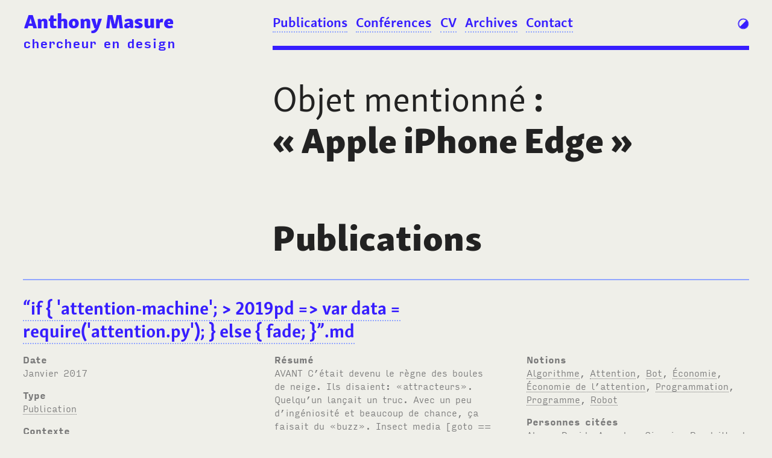

--- FILE ---
content_type: text/html; charset=UTF-8
request_url: https://www.anthonymasure.com/object:Apple%20iPhone%20Edge
body_size: 7243
content:

<!DOCTYPE html>
<html lang="fr">

<head>

<meta charset="utf-8" />
<meta name="viewport" content="width=device-width, initial-scale=1.0, maximum-scale=1.0, user-scalable=no" />
<meta name="HandheldFriendly" content="True" /> 
<meta name="author" lang="fr" content="Anthony MASURE" /> 
<meta name="language" content="fr" /> 
<meta http-equiv="Content-Language" content="fr" />
<meta name="generator" content="Kirby CMS" />

<!-- ************************************************************************** -->

<link rel="canonical" href="https://www.anthonymasure.com"> 
<link rel="alternate" type="application/rss+xml" href="https://www.anthonymasure.com/feed" title="Feed" />

<!-- ************************************************************************** -->


<!-- ************************************************************************** -->

<meta property="og:title" content="Anthony Masure | Anthony Masure" />
<meta property="og:type" content="website" />
<meta property="og:site_name" content="Anthony Masure | Enseignant-chercheur en design">
<meta property="og:url" content="https://www.anthonymasure.com" />
<meta property="og:image" content="https://www.anthonymasure.com/assets/images/thumb-default.jpg" />
<meta property="og:description" content="" /> 

<!-- ************************************************************************** -->

<meta itemprop="name" content="Anthony Masure | Anthony Masure" />
<meta itemprop="description" content="" />

<!-- ************************************************************************** -->

<link href="https://www.anthonymasure.com/assets/css/master.css" rel="stylesheet">  

<!-- ************************************************************************** -->

<link rel="icon" href="https://www.anthonymasure.com/favicon.ico" type="image/x-icon" />  

<!-- ************************************************************************** -->

<script src="https://www.anthonymasure.com/assets/js/jquery-library.3.5.1.js"></script> 

<!-- ************************************************************************** -->

  

<!-- ************************************************************************** -->

  <!-- Bonus sidebar who appears on scroll (need jQuery) -->
  <!-- http://www.pixelbind.com/make-a-div-stick-when-you-scroll/ -->
  <script type="text/javascript">
    /*
  $(document).ready(function() {
    var s = $("#sidebar-sticker");
    var pos = s.position();            
    $(window).scroll(function() {
      var windowpos = $(window).scrollTop();
      // s.html("Distance from top:" + pos.top + "<br />Scroll position: " + windowpos);
      if (windowpos >= pos.top) {
        s.addClass("stick");
      } else {
        s.removeClass("stick"); 
      }
    });
  });
  */
  </script>

<!-- ************************************************************************** -->

<meta name="google-site-verification" content="irEWrgm0kdGTFbgH9JqlNNR9QSoKATxi_VU6IRiT5io" />

<script>
  (function(i,s,o,g,r,a,m){i['GoogleAnalyticsObject']=r;i[r]=i[r]||function(){
  (i[r].q=i[r].q||[]).push(arguments)},i[r].l=1*new Date();a=s.createElement(o),
  m=s.getElementsByTagName(o)[0];a.async=1;a.src=g;m.parentNode.insertBefore(a,m)
  })(window,document,'script','https://www.google-analytics.com/analytics.js','ga');

  ga('create', 'UA-550806-14', 'auto'); // ID AnthonyMasure.com
  ga('send', 'pageview');

</script>

<!-- ************************************************************************** -->

<!-- Google tag (gtag.js) -->
<script async src="https://www.googletagmanager.com/gtag/js?id=G-PLPL9CSCXR"></script>
<script>
  window.dataLayer = window.dataLayer || [];
  function gtag(){dataLayer.push(arguments);}
  gtag('js', new Date());

  gtag('config', 'G-PLPL9CSCXR');
</script>

<!-- ************************************************************************** -->

</head>

<body id="home">

<!-- ************************************************************************** -->

<header>

<!-- ************************************************************************** -->

    <!-- Icon Light / Dark -->
    <div id="light_switch" onclick="toggleTheme()">
        <svg version="1.1" id="Calque_1" xmlns="http://www.w3.org/2000/svg" xmlns:xlink="http://www.w3.org/1999/xlink" x="0px" y="0px"
             width="17px" height="17px" viewBox="7.167 39.208 17 17" enable-background="new 7.167 39.208 17 17" xml:space="preserve">
          <path fill="#0000FF" d="M21.324,43.133L20.764,43.6l0.334-0.328l0.199-0.168l-0.088-0.103l0.014-0.013l-0.291-0.293
            c-0.002-0.002-0.004-0.004-0.005-0.004c-0.018-0.021-0.034-0.037-0.052-0.057l-0.001,0.003c-0.003-0.005-0.006-0.008-0.009-0.011
            l0,0c-1.369-1.374-3.188-2.13-5.127-2.13c-3.992,0-7.239,3.247-7.239,7.235c0,1.941,0.758,3.767,2.135,5.136l0,0l0.006,0.006
            l0.349,0.349l0.015-0.017c0.045,0.041,0.09,0.082,0.137,0.121l0.001,0.001l0,0C12.439,54.406,14.076,55,15.752,55
            c1.928,0,3.745-0.757,5.119-2.132C23.537,50.207,23.732,46.021,21.324,43.133z M20.555,43.771c0.918,1.11,1.424,2.521,1.424,3.967
            c0,3.438-2.799,6.24-6.238,6.24c-1.441,0-2.846-0.504-3.958-1.418l0,0c-0.023-0.021-0.046-0.041-0.069-0.063l8.789-8.79l0.03,0.035"
            />
          <path fill="#00BDD4" d="M10.184,20.37l0.561-0.466l-0.334,0.327l-0.2,0.168l0.088,0.103l-0.013,0.013l0.291,0.293
            c0.001,0.001,0.003,0.003,0.004,0.004c0.018,0.018,0.034,0.036,0.052,0.054l0.001-0.001c0.003,0.003,0.006,0.006,0.009,0.009l0,0
            c1.369,1.374,3.188,2.13,5.127,2.13c3.992,0,7.238-3.247,7.238-7.238c0-1.94-0.758-3.764-2.135-5.133h0.001l-0.007-0.006
            l-0.35-0.347l-0.017,0.015c-0.045-0.041-0.09-0.082-0.138-0.121v-0.001l0,0C19.068,9.094,17.434,8.5,15.756,8.5
            c-1.927,0-3.745,0.757-5.119,2.132C7.971,13.296,7.776,17.482,10.184,20.37z M10.954,19.731c-0.918-1.113-1.424-2.521-1.424-3.967
            c0-3.44,2.799-6.24,6.24-6.24c1.44,0,2.846,0.504,3.958,1.417l0,0c0.021,0.02,0.045,0.041,0.065,0.061l-8.789,8.79l-0.03-0.035"/>
          <path fill="#00BDD4" d="M15.756,8.531c4.004,0,7.25,3.236,7.25,7.227c0,3.991-3.246,7.227-7.25,7.227s-7.25-3.236-7.25-7.227
            C8.506,11.767,11.752,8.531,15.756,8.531 M15.756,7.823c-4.388,0-7.958,3.56-7.958,7.935s3.57,7.935,7.958,7.935
            c4.389,0,7.959-3.56,7.959-7.935S20.145,7.823,15.756,7.823L15.756,7.823z"/>
          <g>
            <path fill="#0000FF" d="M15.756,40.531c4.004,0,7.25,3.236,7.25,7.227c0,3.991-3.246,7.227-7.25,7.227s-7.25-3.235-7.25-7.227
              C8.506,43.768,11.752,40.531,15.756,40.531 M15.756,39.822c-4.388,0-7.958,3.56-7.958,7.936s3.57,7.936,7.958,7.936
              c4.389,0,7.959-3.56,7.959-7.936S20.145,39.822,15.756,39.822L15.756,39.822z"/>
          </g>
          </svg>
    </div><!-- #light_switch -->

<!-- ************************************************************************** -->

    <script>
        // https://medium.com/@haxzie/dark-and-light-theme-switcher-using-css-variables-and-pure-javascript-zocada-dd0059d72fa2
        
        // function to set a given theme/color-scheme
        function setTheme(themeName) {
            localStorage.setItem('theme', themeName);
            document.body.className = themeName;
        }

        // function to toggle between light and dark theme
        function toggleTheme() {
            if (localStorage.getItem('theme') === 'dark') {
                setTheme('sun');
            } else {
                setTheme('dark');
            }
        }

        // Immediately invoked function to set the theme on initial load
        (function () {
            if (localStorage.getItem('theme') === 'dark') {
                setTheme('dark');
            } else {
                setTheme('sun');
            }
        })();
    </script>

<!-- ************************************************************************** -->

    <!-- Icon Menu showing the side menu (available on small screens) -->
    <div id="menu_burger">
        <a href="#" onclick="toggle_visibility('cssmenu');">
            <svg version="1.1" id="Calque_1" xmlns="http://www.w3.org/2000/svg" xmlns:xlink="http://www.w3.org/1999/xlink" x="0px" y="0px" width="19px" height="19px" viewBox="6.208 38.375 19 19" enable-background="new 6.208 38.375 19 19" xml:space="preserve">
                  <g>
                    <path fill="#0000FF" d="M22.999,42.438H8.5c-0.552,0-1-0.446-1-1c0-0.553,0.448-1,1-1h14.499c0.553,0,1,0.447,1,1
                      C23.999,41.991,23.552,42.438,22.999,42.438z"/>
                  </g>
                  <g>
                    <path fill="#0000FF" d="M22.999,48.75H8.5c-0.552,0-1-0.447-1-1s0.448-1,1-1h14.499c0.553,0,1,0.447,1,1S23.552,48.75,22.999,48.75
                      z"/>
                  </g>
                  <g>
                    <path fill="#0000FF" d="M22.999,55.063H8.5c-0.552,0-1-0.446-1-1c0-0.553,0.448-1,1-1h14.499c0.553,0,1,0.447,1,1
                      C23.999,54.616,23.552,55.063,22.999,55.063z"/>
                  </g>
                  <g>
                    <path fill="#00BDD4" d="M22.999,9.853H8.5c-0.552,0-1-0.448-1-1s0.448-1,1-1h14.499c0.553,0,1,0.448,1,1S23.552,9.853,22.999,9.853
                      z"/>
                  </g>
                  <g>
                    <path fill="#00BDD4" d="M22.999,16.166H8.5c-0.552,0-1-0.448-1-1s0.448-1,1-1h14.499c0.553,0,1,0.448,1,1
                      S23.552,16.166,22.999,16.166z"/>
                  </g>
                  <g>
                    <path fill="#00BDD4" d="M22.999,22.478H8.5c-0.552,0-1-0.448-1-1s0.448-1,1-1h14.499c0.553,0,1,0.448,1,1
                      S23.552,22.478,22.999,22.478z"/>
                  </g>
            </svg>
        </a>
    </div>

<!-- ************************************************************************** -->

    <!-- Logo - Anthony Masure -->
    <div class="logotype">
      <h1><a class="no-border" href="https://www.anthonymasure.com">Anthony Masure</a></h1>
      <h5><a class="no-border" href="https://www.anthonymasure.com">chercheur en design</a></h5>
    </div><!-- .logotype -->

<!-- ************************************************************************** -->

      <nav class="menu">

      <!-- Link to close mobile menu -->
      <div id="close_mobile_menu"><a href="#" onclick="toggle_visibility('cssmenu');"></a></div>

        <ul>
        <!-- menu built from each visible pages from the first child of the website -->
                  <!-- set the link class attribut to 'current' if on current or parent page (bold in css) -->
          <li class="publications"><a href="https://www.anthonymasure.com/articles/" class="current" > Publications          </a></li>           
                  <!-- set the link class attribut to 'current' if on current or parent page (bold in css) -->
          <li class="conférences"><a href="https://www.anthonymasure.com/conferences/" class="current" > Conférences          </a></li>           
                  <!-- set the link class attribut to 'current' if on current or parent page (bold in css) -->
          <li class="blog"><a href="https://www.anthonymasure.com/blog/" class="current" > Blog          </a></li>           
                  <!-- set the link class attribut to 'current' if on current or parent page (bold in css) -->
          <li class="cv"><a href="https://www.anthonymasure.com/cv/" class="current" > CV          </a></li>           
                  <!-- set the link class attribut to 'current' if on current or parent page (bold in css) -->
          <li class="archives"><a href="https://www.anthonymasure.com/archives/" class="current" > Archives          </a></li>           
                  <!-- set the link class attribut to 'current' if on current or parent page (bold in css) -->
          <li class="contact"><a href="https://www.anthonymasure.com/contact/" class="current" > Contact          </a></li>           
                </ul>

      </nav>
   
<!-- ************************************************************************** -->

</header>


<!-- ************************************************************************** -->


<div id="list" class="tag">
	<h2><span class="label">Objet mentionné<span class="thin_space">&#160;</span></span>:<br /> «<span class="thin_space">&#160;</span>Apple iPhone Edge<span class="thin_space">&#160;</span>»</h2>
	<!-- ************************************************************************** -->

        
<!-- ************************************************************************** -->

      <!-- Publications -->

                        <h3>Publications</h3>
          
                        <section class="item">

<!-- ************************************************************************** -->

<div class="infos">

<!-- ************************************************************************** -->
<!-- ************************************************************************** -->
<!-- ************************************************************************** -->

<h4 class="title"><a href="https://www.anthonymasure.com/articles/2017-01-fiction-ghostburn">&#8220;if { &#39;attention-machine&#39;; &gt; 2019pd =&gt; var data = require(&#39;attention.py&#39;); } else { fade; }&#8221;.md</a></h4> 

<!-- ************************************************************************** -->
<!-- ************************************************************************** -->
<!-- ************************************************************************** -->

        <div class="meta">

          <p class="label">Date</p>
           
          <p><span class="kirby-date">janvier 2017</span> </p>

<!-- ************************************************************************** -->

          <!-- Category (parent page title) -->
          <p class="label">Type</p>

          <span class="suptitle"> 

             
                           <a href="https://www.anthonymasure.com/articles">Publication</a>
             
             
             
             
             
          </span> 

          </p>

<!-- ************************************************************************** -->

          <p class="label">Contexte</p>

          <p>
                        Fiction rédigée avec Yves Citton pour l’ouvrage <a href="http://hauntedbyalgorithms.net"><em>Haunted by Algorithms</em></a>, dirigé par Jeff Guess et Gwenola Wagon. Ce texte est rédigé en syntaxe <em>Markdown</em>, à la façon d’un texte informatique «<span class="thin_space">&#160;</span>brut<span class="thin_space">&#160;</span>» proposé au lecteur.                    </p>

        </div>

<!-- ************************************************************************** -->
<!-- ************************************************************************** -->
<!-- ************************************************************************** -->

        <div class="meta">

          <p class="label">Résumé</p>

                                AVANT C’était devenu le règne des boules de neige. Ils disaient: «attracteurs». Quelqu’un lançait un truc. Avec un peu d’ingéniosité et beaucoup de chance, ça faisait du «buzz». Insect media [goto == Jussi Parikka]: la dynamique de l’essaim et de l’essaimage. Ça agglomérait, ça coagulait, ça agrégeait, on y […]              
        </div>

<!-- ************************************************************************** -->
<!-- ************************************************************************** -->
<!-- ************************************************************************** -->

        <div class ="meta">

                                <p class="label">Notions</p>
                <!-- https://forum.getkirby.com/t/tags-as-separate-items-in-an-html-list/1122/6 -->
                <ul>
                                            <li><a href="https://www.anthonymasure.com/notion:Algorithme">Algorithme</a><span class="separator">, </span></li>
                                            <li><a href="https://www.anthonymasure.com/notion:Attention">Attention</a><span class="separator">, </span></li>
                                            <li><a href="https://www.anthonymasure.com/notion:Bot">Bot</a><span class="separator">, </span></li>
                                            <li><a href="https://www.anthonymasure.com/notion:Économie">&Eacute;conomie</a><span class="separator">, </span></li>
                                            <li><a href="https://www.anthonymasure.com/notion:Économie de l’attention">&Eacute;conomie de l&rsquo;attention</a><span class="separator">, </span></li>
                                            <li><a href="https://www.anthonymasure.com/notion:Programmation">Programmation</a><span class="separator">, </span></li>
                                            <li><a href="https://www.anthonymasure.com/notion:Programme">Programme</a><span class="separator">, </span></li>
                                            <li><a href="https://www.anthonymasure.com/notion:Robot">Robot</a><span class="separator">, </span></li>
                                    </ul>

                
<!-- ************************************************************************** -->

                    <p class="label">Personnes citées</p>
                <!-- https://forum.getkirby.com/t/tags-as-separate-items-in-an-html-list/1122/6 -->
                <ul>
                                        <li><a href="https://www.anthonymasure.com/author:Abram David">Abram David</a><span class="separator">, </span></li>
                                        <li><a href="https://www.anthonymasure.com/author:Agamben Giorgio">Agamben Giorgio</a><span class="separator">, </span></li>
                                        <li><a href="https://www.anthonymasure.com/author:Baudrillard Jean">Baudrillard Jean</a><span class="separator">, </span></li>
                                        <li><a href="https://www.anthonymasure.com/author:Beller Jonathan">Beller Jonathan</a><span class="separator">, </span></li>
                                        <li><a href="https://www.anthonymasure.com/author:Berry David M.">Berry David M.</a><span class="separator">, </span></li>
                                        <li><a href="https://www.anthonymasure.com/author:Berns Thomas">Berns Thomas</a><span class="separator">, </span></li>
                                        <li><a href="https://www.anthonymasure.com/author:Branzi Andrea">Branzi Andrea</a><span class="separator">, </span></li>
                                        <li><a href="https://www.anthonymasure.com/author:Buisson Angélique">Buisson Ang&eacute;lique</a><span class="separator">, </span></li>
                                        <li><a href="https://www.anthonymasure.com/author:Carnevali Barbara">Carnevali Barbara</a><span class="separator">, </span></li>
                                        <li><a href="https://www.anthonymasure.com/author:Cassou-Noguès Pierre">Cassou-Nogu&egrave;s Pierre</a><span class="separator">, </span></li>
                                        <li><a href="https://www.anthonymasure.com/author:Chapon Antoine">Chapon Antoine</a><span class="separator">, </span></li>
                                        <li><a href="https://www.anthonymasure.com/author:Citton Yves">Citton Yves</a><span class="separator">, </span></li>
                                        <li><a href="https://www.anthonymasure.com/author:«Comité invisible»">&laquo;Comit&eacute; invisible&raquo;</a><span class="separator">, </span></li>
                                        <li><a href="https://www.anthonymasure.com/author:Deleuze Gilles">Deleuze Gilles</a><span class="separator">, </span></li>
                                        <li><a href="https://www.anthonymasure.com/author:Degoutin Stéphane">Degoutin St&eacute;phane</a><span class="separator">, </span></li>
                                        <li><a href="https://www.anthonymasure.com/author:Dumond Frédéric">Dumond Fr&eacute;d&eacute;ric</a><span class="separator">, </span></li>
                                        <li><a href="https://www.anthonymasure.com/author:Flaubert Gustave">Flaubert Gustave</a><span class="separator">, </span></li>
                                        <li><a href="https://www.anthonymasure.com/author:fleuryfontaine">fleuryfontaine</a><span class="separator">, </span></li>
                                        <li><a href="https://www.anthonymasure.com/author:Flusser Vilém">Flusser Vil&eacute;m</a><span class="separator">, </span></li>
                                        <li><a href="https://www.anthonymasure.com/author:Galligo Igor">Galligo Igor</a><span class="separator">, </span></li>
                                        <li><a href="https://www.anthonymasure.com/author:Galloway Alexander">Galloway Alexander</a><span class="separator">, </span></li>
                                        <li><a href="https://www.anthonymasure.com/author:Glissant Edouard">Glissant Edouard</a><span class="separator">, </span></li>
                                        <li><a href="https://www.anthonymasure.com/author:Gourault Nicolas">Gourault Nicolas</a><span class="separator">, </span></li>
                                        <li><a href="https://www.anthonymasure.com/author:Guess Jeff">Guess Jeff</a><span class="separator">, </span></li>
                                        <li><a href="https://www.anthonymasure.com/author:Guez Emmanuel">Guez Emmanuel</a><span class="separator">, </span></li>
                                        <li><a href="https://www.anthonymasure.com/author:Heinich Nathalie">Heinich Nathalie</a><span class="separator">, </span></li>
                                        <li><a href="https://www.anthonymasure.com/author:Horellou Loïc">Horellou Lo&iuml;c</a><span class="separator">, </span></li>
                                        <li><a href="https://www.anthonymasure.com/author:Howse Martin">Howse Martin</a><span class="separator">, </span></li>
                                        <li><a href="https://www.anthonymasure.com/author:Huyghe Pierre-Damien">Huyghe Pierre-Damien</a><span class="separator">, </span></li>
                                        <li><a href="https://www.anthonymasure.com/author:Lafargue Jean-Noël">Lafargue Jean-No&euml;l</a><span class="separator">, </span></li>
                                        <li><a href="https://www.anthonymasure.com/author:Le Brusq Lou-Maria">Le Brusq Lou-Maria</a><span class="separator">, </span></li>
                                        <li><a href="https://www.anthonymasure.com/author:Lechner Marie">Lechner Marie</a><span class="separator">, </span></li>
                                        <li><a href="https://www.anthonymasure.com/author:Lilti Antoine">Lilti Antoine</a><span class="separator">, </span></li>
                                        <li><a href="https://www.anthonymasure.com/author:Lovink Geert">Lovink Geert</a><span class="separator">, </span></li>
                                        <li><a href="https://www.anthonymasure.com/author:Maigret Nicolas">Maigret Nicolas</a><span class="separator">, </span></li>
                                        <li><a href="https://www.anthonymasure.com/author:McLuhan Marshall">McLuhan Marshall</a><span class="separator">, </span></li>
                                        <li><a href="https://www.anthonymasure.com/author:Mignonneau Laurent">Mignonneau Laurent</a><span class="separator">, </span></li>
                                        <li><a href="https://www.anthonymasure.com/author:Moulier-Boutang Yann">Moulier-Boutang Yann</a><span class="separator">, </span></li>
                                        <li><a href="https://www.anthonymasure.com/author:Nakamoto Satoshi">Nakamoto Satoshi</a><span class="separator">, </span></li>
                                        <li><a href="https://www.anthonymasure.com/author:Parikka Jussi">Parikka Jussi</a><span class="separator">, </span></li>
                                        <li><a href="https://www.anthonymasure.com/author:Perconte Jacques">Perconte Jacques</a><span class="separator">, </span></li>
                                        <li><a href="https://www.anthonymasure.com/author:Plateus Benoît">Plateus Beno&icirc;t</a><span class="separator">, </span></li>
                                        <li><a href="https://www.anthonymasure.com/author:Quinz Emanuele">Quinz Emanuele</a><span class="separator">, </span></li>
                                        <li><a href="https://www.anthonymasure.com/author:Rosa Hartmut">Rosa Hartmut</a><span class="separator">, </span></li>
                                        <li><a href="https://www.anthonymasure.com/author:Roszkowska Maria">Roszkowska Maria</a><span class="separator">, </span></li>
                                        <li><a href="https://www.anthonymasure.com/author:Rouvroy Antoinette">Rouvroy Antoinette</a><span class="separator">, </span></li>
                                        <li><a href="https://www.anthonymasure.com/author:rybn.org">rybn.org</a><span class="separator">, </span></li>
                                        <li><a href="https://www.anthonymasure.com/author:Saint-Loubert Bié Jérôme">Saint-Loubert Bi&eacute; J&eacute;r&ocirc;me</a><span class="separator">, </span></li>
                                        <li><a href="https://www.anthonymasure.com/author:Sconce Jeffrey">Sconce Jeffrey</a><span class="separator">, </span></li>
                                        <li><a href="https://www.anthonymasure.com/author:Sommerer Christa">Sommerer Christa</a><span class="separator">, </span></li>
                                        <li><a href="https://www.anthonymasure.com/author:Spinoza">Spinoza</a><span class="separator">, </span></li>
                                        <li><a href="https://www.anthonymasure.com/author:Stiegler Bernard">Stiegler Bernard</a><span class="separator">, </span></li>
                                        <li><a href="https://www.anthonymasure.com/author:Tarde Gabriel">Tarde Gabriel</a><span class="separator">, </span></li>
                                        <li><a href="https://www.anthonymasure.com/author:Teichner Noah">Teichner Noah</a><span class="separator">, </span></li>
                                        <li><a href="https://www.anthonymasure.com/author:Torgue Henry">Torgue Henry</a><span class="separator">, </span></li>
                                        <li><a href="https://www.anthonymasure.com/author:Thacker Eugene">Thacker Eugene</a><span class="separator">, </span></li>
                                        <li><a href="https://www.anthonymasure.com/author:Tiphaigne Charles">Tiphaigne Charles</a><span class="separator">, </span></li>
                                        <li><a href="https://www.anthonymasure.com/author:Treister Suzanne">Treister Suzanne</a><span class="separator">, </span></li>
                                        <li><a href="https://www.anthonymasure.com/author:Virilio Paul">Virilio Paul</a><span class="separator">, </span></li>
                                        <li><a href="https://www.anthonymasure.com/author:Wagon Gwenola">Wagon Gwenola</a><span class="separator">, </span></li>
                                        <li><a href="https://www.anthonymasure.com/author:Zeitz Anne">Zeitz Anne</a><span class="separator">, </span></li>
                                    </ul>
        
<!-- ************************************************************************** -->

                    <p class="label">Objets mentionnés</p>
                <!-- https://forum.getkirby.com/t/tags-as-separate-items-in-an-html-list/1122/6 -->
                <ul>
                                            <li><a href="https://www.anthonymasure.com/object:Alibaba">Alibaba</a><span class="separator">, </span></li>
                                            <li><a href="https://www.anthonymasure.com/object:Amazon">Amazon</a><span class="separator">, </span></li>
                                            <li><a href="https://www.anthonymasure.com/object:Amazon-Killer">Amazon-Killer</a><span class="separator">, </span></li>
                                            <li><a href="https://www.anthonymasure.com/object:Apple">Apple</a><span class="separator">, </span></li>
                                            <li><a href="https://www.anthonymasure.com/object:Apple iPad">Apple iPad</a><span class="separator">, </span></li>
                                            <li><a href="https://www.anthonymasure.com/object:Apple iPhone Edge">Apple iPhone Edge</a><span class="separator">, </span></li>
                                            <li><a href="https://www.anthonymasure.com/object:Apple iOS">Apple iOS</a><span class="separator">, </span></li>
                                            <li><a href="https://www.anthonymasure.com/object:Dell">Dell</a><span class="separator">, </span></li>
                                            <li><a href="https://www.anthonymasure.com/object:Facebook">Facebook</a><span class="separator">, </span></li>
                                            <li><a href="https://www.anthonymasure.com/object:GitHub">GitHub</a><span class="separator">, </span></li>
                                            <li><a href="https://www.anthonymasure.com/object:Google">Google</a><span class="separator">, </span></li>
                                            <li><a href="https://www.anthonymasure.com/object:Google Analytics">Google Analytics</a><span class="separator">, </span></li>
                                            <li><a href="https://www.anthonymasure.com/object:Google material">Google material</a><span class="separator">, </span></li>
                                            <li><a href="https://www.anthonymasure.com/object:Haunted by algorithm">Haunted by algorithm</a><span class="separator">, </span></li>
                                            <li><a href="https://www.anthonymasure.com/object:Mozilla">Mozilla</a><span class="separator">, </span></li>
                                            <li><a href="https://www.anthonymasure.com/object:Samsung">Samsung</a><span class="separator">, </span></li>
                                            <li><a href="https://www.anthonymasure.com/object:Sony">Sony</a><span class="separator">, </span></li>
                                            <li><a href="https://www.anthonymasure.com/object:Wordless">Wordless</a><span class="separator">, </span></li>
                                            <li><a href="https://www.anthonymasure.com/object:WordPress">WordPress</a><span class="separator">, </span></li>
                                    </ul> 
        
<!-- ************************************************************************** -->

        
        </div>

<!-- ************************************************************************** -->

</div><!-- .infos -->

</section><!-- .grid-item -->              
<!-- ************************************************************************** -->

      <!-- Conférences -->

                    
                    
<!-- ************************************************************************** -->

      <!-- Cours -->

                    
                          
<!-- ************************************************************************** -->

      <!-- Mémoires -->

                    
                    
<!-- ************************************************************************** -->

      <!-- Blog -->

                    
                    
<!-- ************************************************************************** -->

      <!-- Projets -->

                    
                    
<!-- *************************************************************************************************************** -->

</div><!-- #list -->

<!-- ************************************************************************** -->

 

<!-- ************************************************************************** -->

<footer >

  <div class="wrapper">

<!-- ************************************************************************** -->

      <div class="newsletter">

       <h5>Newsletter</h5>

       <form action="https://tinyletter.com/AnthonyMasure" method="post" target="popupwindow" onsubmit="window.open('https://tinyletter.com/AnthonyMasure', 'popupwindow', 'scrollbars=yes,width=800,height=600');return true">

       <input type="email" value="" name="user_email" placeholder="Entrez votre adresse mail" required>

       <input type="hidden" value="1" name="embed"/>
       <input type="submit" value="S’abonner" />

       </form>

      </div><!-- .newsletter -->   
         
<!-- ************************************************************************** -->

      <div class="search">

          <h5><a href="https://www.anthonymasure.com/recherche">Rechercher dans ce site</a></h5>

          <form action="https://www.anthonymasure.com/recherche" method="get">
               <input type="search" name="q" value="" placeholder="...">
              <input type="submit" value="Rechercher">
          </form>

      </div><!-- .search -->

<!-- ************************************************************************** -->
   

      <div class="credits meta">

    	 <p>Site propulsé par <a href="https://getkirby.com" target="blank">Kirby&#160;<abbr>CMS</abbr></a><br />

       Réalisation : Marine&#160;Illiet&#160;<span class="small-caps">&amp;</span> Anthony&#160;Masure<br /> 

       Polices : <a href="https://www.rosettatype.com/blog/2014/11/26/On-Skolar-Sans">Skolar&#160;Sans Variable</a> &amp; <a href="https://djr.com/input/">Input&#160;Sans Narrow</a></p>

      </div>

      <!-- Social netwworks icons – FontAwesome -->
      <p class="social">

      <a class="social" title="Facebook Anthony Masure" href="http://www.facebook.com/anthonymasure" target="blank"><i class="fa fa-facebook"></i></a> 

      <a class="social" title="Instagram Anthony Masure" href="http://instagram.com/anthonymasure"><i class="fa fa-instagram" target="blank"></i></a> 

      <a class="social" title="Twitter Anthony Masure" href="http://twitter.com/anthonymasure"><i class="fa fa-twitter" target="blank"></i></a> 

      <a class="social" title="RSS Feed Blog" href="https://www.anthonymasure.com/feed"><i class="fa fa-feed" target="blank"></i></a>

      </p>


<!-- ************************************************************************** -->

  </div> <!-- .wrapper -->

</footer>

<!-- ************************************************************************** -->

<script>
/* Toggle mobile menu visibility on click  */

$('#menu_burger').on('click', function(){ /* When the #menu_burger <div> is clicked: */
  $('body').toggleClass('menu-mobile'); /* Change <body> class */
  })

$('#close_mobile_menu').on('click', function(){
  $('body').toggleClass('menu-mobile'); /* Change <body> class */
  })

</script>

<!-- ************************************************************************** -->

<script>
  $('.footnote_call').on("click", function(e){
  e.preventDefault();
  $(this).next().toggleClass('visible')
})
</script>

<!-- ************************************************************************** -->

<script type="text/javascript">
  // Toogle Show / Hide
  // Source: https://jsfiddle.net/y1ud9v7c/
  // Use: AM Blog "IA et pédagogie : état de l'art"
  $('.show').click(function() {
    $(this).next().toggle('fast');
  });
</script>

<!-- ************************************************************************** -->


<!-- ************************************************************************** -->


<!-- ************************************************************************** -->

<script>

//based on : https://usefulangle.com/post/108/javascript-detecting-element-gets-fixed-in-css-position-sticky

(function (d) {
  "use strict";

  //lets add the observer element dynamically.
  var newEl = d.createElement("div");
  newEl.classList.add("myObserver");
  var ref = d.querySelector("#cv-filter");
  insertBefore(newEl, ref);
  function insertBefore(el, referenceNode) {
    referenceNode.parentNode.insertBefore(el, referenceNode);
  }

  var observer = new IntersectionObserver(
    function (entries) {
      if (entries[0].intersectionRatio === 0) {
        d.querySelector("#cv-filter").classList.add("sticky");
        //newEl.classList.add("sticky-observer");
      } else if (entries[0].intersectionRatio === 1) {
        d.querySelector("#cv-filter").classList.remove("sticky");
        //newEl.classList.remove("sticky-observer");
      }
    },
    { threshold: [0, 1] }
  );

  observer.observe(d.querySelector(".myObserver"));
})(document);


</script>

<!-- ************************************************************************** -->

</body>
</html>

--- FILE ---
content_type: text/css
request_url: https://www.anthonymasure.com/assets/css/master.css
body_size: 489
content:

/* Anthony Masure & Marine Illiet — 2020 */

/* --------------------------------------------------------------------------------- */

/* Reset browsers default styles */
@import url("reset.css");

/* --------------------------------------------------------------------------------- */

/* Font icons */
@import url("../fonts/FontAwesome/FontAwesome.css");

/* --------------------------------------------------------------------------------- */

/* Main font : Skolar Sans by Rosetta type */
/* Unlimited self hosting Web license – bought by Anthony Masure, 09/10/2016 */ 
/* @import url("../fonts/SkolarSans/SkolarSans.css"); */

/* Main font : Skolar Sans Variable by Rosetta type */
@import url("../fonts/SkolarSans-Variable/SkolarSans-Variable.css");

/* --------------------------------------------------------------------------------- */

/* Aside font : Input Sans Narrow by Font Bureau & David Jonathan Ross */
/* http://www.webtype.com/font/input-sans-narrow-family */
/* Webtype.com perpetual font streaming licence & Self hosting License
/* Bought by Anthony Masure, 26/02/2016 */
/* Files valid for domains anthonymasure.com & collecta.fr */
@import url("../fonts/InputSansNarrow/InputSansNarrow.css"); 
@import url("");

/* --------------------------------------------------------------------------------- */

/* jQuery plugin Juxtapose */
/* https://github.com/NUKnightLab/juxtapose */
@import url("jquery-juxtapose.css");

/* --------------------------------------------------------------------------------- */

/* Generic styles & desktops styles */
/* Large screen + All screens */
@import url("styles.css");

/* --------------------------------------------------------------------------------- */

/* Sun theme */ 
@import url("dark.css"); 
@import url("");

/* --------------------------------------------------------------------------------- */

/* Sun theme */ 
@import url("responsive.css"); 
@import url("");

/* --------------------------------------------------------------------------------- */

/* Stylesheet for print */
@import url("print.css");

--- FILE ---
content_type: text/css
request_url: https://www.anthonymasure.com/assets/css/responsive.css
body_size: 2706
content:
/*/////////////////////////////////////////////////////////// */
/*/////////////////////////////////////////////////////////// */

/* iPad in portrait & landscape */
/* http://stephen.io/mediaqueries */
@media screen and (max-width:1365px) {

.logotype h1 a {
	/* color:red; */
	}

.logotype h1 {
	font-size:2.6vw;
	}

.logotype h5 {
	font-size:1.63vw;
	}

header nav.menu {
	margin-top:0;
	}

header nav.menu li {
	margin-right:0.4em;
	}

header nav.menu a {
    font-weight:650;
   	}

header nav.menu li.cours,
header nav.menu li.blog,
header nav.menu li.podcast {
	display:none;
	}

#light_switch {
	top:1.2vw;
	}

section.main {
    padding-top:10vw;
	}

#list h2,
body#cv h2, 
body#contact h2 {
    padding-top:130px;
    margin-bottom:40px;
	}

h4 {
    hyphens:auto;
	}

#list h4 {
    margin-bottom:0.2em;
	}

h1, 
h2, 
h3, 
h4,
p,
figcaption {
	/* max-width:100%; */
	}

body#cv section#cv-filter {
    max-width:100%;
	}

section.last-publications section:nth-of-type(4),
section.last-lectures section:nth-of-type(4) {
	display:none;
	} 

pre.fiction-ghostburn {
	word-break:break-all;
	hyphens:none;
	}

header,
section.last-publications,
section.last-lectures,
section#presentation,
section.project,
section.main,
body#search #list form,
body#search section.results,
body#search section.tags,
#list,
#list .infos,
footer {
	grid-template-columns:1fr 1fr 1fr;
	}

#similar-pages #list, 
#prev-next {
    grid-template-columns:1fr 1fr;
	}

#prev {
	grid-column-start:1;
	grid-column-end:2;
	}

#next {
	grid-column-start:2;
	grid-column-end:3;
	}

header,
footer,
footer .wrapper,
section.last-publications,
section.last-lectures,
section#presentation,
section.project,
section.main,
#list,
h3,  
h4,
body#home #list.tag section.item, 
body#archives section.item, 
body#cv section.item,
body#search section.results {
    grid-column-start:1;
    grid-column-end:4;
	}

h2, 
body#cv h3,
body#search #list form,
body#search section.results h3,
body#search section.tags section,
body#archives h3, 
body#home h3,
section#presentation .bio,
body#cv section#cv-filter,
header nav.menu,
section article,
body#cv article {
    grid-column-start:2;
    grid-column-end:4;
	}

/* *** */

body#search section.results {
	/* background:pink; */
	}

body#search section.results h3 {
	/* background:yellow;
    grid-column-start:2;
    grid-column-end:4; */
	}

body#search section.results h4 {
    grid-column-start:2;
    grid-column-end:4;
	}

body#search section.tags h2 {
    margin-bottom:20px;
	}

body#search section.tags h5 {
    margin-top:30px;
    margin-bottom:10px;
	}

body#search #list input.search {
	width:96%;
	}



} /* end responsive */

/*/////////////////////////////////////////////////////////// */
/*/////////////////////////////////////////////////////////// */
/*/////////////////////////////////////////////////////////// */
/*/////////////////////////////////////////////////////////// */
/*/////////////////////////////////////////////////////////// */
/*/////////////////////////////////////////////////////////// */

/* iPad in portrait & landscape */
/* http://stephen.io/mediaqueries */
@media screen and (max-width:1024px) {

.logotype h1 a {
	/* color:brown; */
	}

body {
	font-size:2.1em;
    line-height:1.45;
	}

.logotype h1 {
	font-size:3.7vw;
	margin-bottom:0.1vw;
	}

.logotype h5 {
	font-size:2.33vw;
	}

header {
	padding-top:10px;
	padding-bottom:10px;
	border-bottom:7px solid;  
	border-color:var(--text-color-link);
	grid-template-columns:1fr;
	}

header nav.menu {
	border:none;
	}

header nav.menu ul {
	}	

#light_switch {
    right:calc(2% + 70px);
    top:1.6vw;
	}

section.main {
    padding-top:13vw;
	}

footer div,
footer p {
	grid-column-start:1;
	grid-column-end:4;
	}

.credits {
    padding-top:25px;
    padding-bottom:10px;
	}

.social {
	padding-top:0;
    padding-bottom:20px;
    text-align:left;
	}

.social a {
	font-size:1em;
	padding-right:0.6em;
	}

section#presentation {
    padding-top:18vw;
    padding-bottom:2.2em;
	}

h2,
body#archives #list h3, 
body#home #list.tag h3 {
	font-size:4.5rem;
	}

h4 {
    font-size:1.2em;
	}

.meta {
	font-size:1.4rem;
	}

.meta a {
	hyphens:auto;
	}

section *,
article * {
	max-width:100%;
	}

article iframe, 
.archiveorg, 
audio, 
.juxtapose-wrapper,
.juxtapose {
    width:100%;
    max-width:100%;
	}

.footnotes a {
	hyphens:auto !important;
	}

#similar-pages #list {
    grid-template-columns:1fr;
	}

.archiveorg iframe {
	width:103vw;
    max-width:103vw;
    transform:scale(0.6);
    height:62vw;
	}

body#cv section#cv-filter {
	display:none;
	}

#prev-next {
    display:none;
	}

/* Mobile menu */

#menu_burger,
#menu_burger svg {
	height:30px;
	width:30px;
	}	

#menu_burger {
	display:block; /* Make it visible */
	position:fixed;
	right:calc(4%);
	top:3vw;
	}	

#menu_burger a {
	border:none;
	}

#menu_burger.visible svg path {
	fill:white;
	}

header nav.menu { 
	display:none;
	}

body.menu-mobile header {
	border:none;
	}

body.menu-mobile #close_mobile_menu {
	display:block;
	}

body.menu-mobile #close_mobile_menu a { /* Link to close mobile menu panel */
	position:absolute;
	width:100%;
	height:100%;
	top:0;
	left:0;
	}

body.menu-mobile #close_mobile_menu a,
body.menu-mobile #close_mobile_menu a:hover { 
	border:none;
	text-decoration:none;
	opacity:1;
	}

body.menu-mobile nav.menu {
	left:0%;
	display:block;
	clear:both;
	padding-right:100px;
	padding-top:20px;
	padding-bottom:100px;
	padding-left:4%;
	position:fixed;
	top:9vw;
	bottom:0px;
	width:100%;
	z-index:2000;
	transition:200ms ease-out;
	background-color:#371eff;		
	border-bottom:none;
	max-height:100%;
	}

body.menu-mobile nav.menu ul {
	width:35%;
	position:absolute;
	margin-left:0;
	}

body.menu-mobile nav.menu li {
	display:block;
	margin-bottom:0;
	margin-right:0;
	font-weight:550;
	font-size:1.3em;
	line-height:1.9;
	}

body.menu-mobile nav.menu a {
	font-weight:600;
	color:white;
	border:none;
	text-decoration:none;
	}

body.menu-mobile nav.menu a:hover {
	color:white;
	opacity:0.7;
	}

body.menu-mobile nav.menu a.current {
	/* font-weight:800; */
	}

} /* end responsive */

/*/////////////////////////////////////////////////////////// */
/*/////////////////////////////////////////////////////////// */
/*/////////////////////////////////////////////////////////// */
/*/////////////////////////////////////////////////////////// */
/*/////////////////////////////////////////////////////////// */
/*/////////////////////////////////////////////////////////// */

/* iPad in portrait & landscape */
/* http://stephen.io/mediaqueries */
@media screen and (max-width:767px) {

.logotype h1 a {
	/* color:green; */
	}

body {
	/* masque le scroll horizontal */
	overflow-x:hidden;
	font-weight:500;  
	}

* {
	/* On passe tout sur une seule colonne */
	grid-template-columns:1fr !important;
	column-gap:0% !important;
	grid-column-start:1 !important;
	grid-column-end:2 !important;
	max-width:100%;
	}

h1, 
h2, 
h3, 
h4, 
p, 
ul, 
figure, 
figcaption, 
#form_ {
    max-width:100%;
	}

.footnote_content a,
.footnotes a {
  /* These are technically the same, but use both */
  overflow-wrap: break-word;
  word-wrap: break-word;
  -ms-word-break: break-all;
  /* This is the dangerous one in WebKit, as it breaks things wherever */
  word-break: break-all;
  /* Instead use this non-standard one: */
  word-break: break-word;
  /* Adds a hyphen where the word breaks, if supported (No Blink) */
  -ms-hyphens: auto;
  -moz-hyphens: auto;
  -webkit-hyphens: auto;
  hyphens: auto;
	}

article iframe, 
.archiveorg, 
audio, 
.juxtapose {
    width:100% !important;
    max-width:100% !important;
	}

.archiveorg {
    height:60vw;
	}

header {
	padding-top:5px;
	padding-bottom:10px;
	}

body.menu-mobile nav.menu {
	top:3.2em;
	}

.logotype {
	width:70%;
	}

.logotype h1 {
	font-size:1.31em;
	margin-bottom:0.1vw;
	}

.logotype h5 {
	font-size:0.9em;
	font-weight:400;
	}

#menu_burger {
	top:0.9em;
	}

#light_switch {
    right:calc(2% + 60px);
    top:0.4em;
	}

section#presentation figure img {
	height:45vw;
	width:100%;
	object-fit:cover;
	}

section.main {
	padding-top:4em;
	}

body#archives h2,
body#lectures h2,
body#papers h2,
body#cv h2,
#list h2 {
    padding-top:2.7em;
    margin-bottom:0.2em; 
	}

h2 {
    font-size:1.8em;
    margin-bottom:10px !important;
	}

section#presentation .meta {
	display:none;
	}

section#presentation {
    padding-top:110px;
	}
	
section#presentation .avatar {
	padding-bottom:1em;
	}

section#presentation {
    padding-bottom:1.5em;
	}

body#home #list section.item {
    padding-top:1.2em;
    padding-bottom:1.2em;
    border-bottom:2px solid;
    border-color: var(--text-color-link-border);
	}

body#home #list section.item:nth-of-type(1) {
	padding-top:0;
	}

body#home #list section.item:nth-of-type(3) {
	display:block;
	border-bottom:none;
	padding-bottom:0;
	}

body#home section h3 {
	margin-bottom:0.7em;
	}

section.last-publications,
section.last-lectures,
section.project {
    padding-top:1.5em;
    padding-bottom:1.5em;
	}

section.last-publications,
section.last-lectures {
	padding-top:0;
	}	

 section.project aside {
 	grid-row:2; /* change order */
 	}

 .meta {
	hyphens:none;
	}

h2,
body#archives #list h3, 
body#home #list.tag h3 {
    font-size:1.8em;
	}

article h2 {
	/* utile ? */
    margin-left:0 !important;
    padding-left:0 !important;
    text-indent:0 !important;
	}

section.main aside div {
	display:none; /* Hide all metadata */
	}	

section.main aside div:first-of-type,
section.main aside div:last-of-type {
	display:block; /* Keep only date & quote */
	}

section.main aside div:last-of-type {
	border-bottom:2px solid;
    border-color:var(--text-color-link);
    margin-bottom:1.5em;
	}

#list section {
    padding-top:1em;
    padding-bottom:0.5em;
	}

#list h4 {
	margin-bottom:0.7em;
	}

h4.title {
	/* margin-bottom:0.3em; */
	}

#list .meta {
	padding:0;
	}

article *:before {
	/* content:"" !important; */
	}

.footnote_call::before {
	content: "[" !important;
	}

iframe {
	width:100% !important;
	}

iframe.reveal {
	height:60vw;
	}

.archiveorg-wrapper {
	display:none;
	}

article h2 {
	/* Coupe les titres trop longs 
	pour éviter le scroll horizontal */
	hyphens:auto !important;
	}

body#contact section#presentation {
	display:none;
	}

body#contact #infos-perso {
    padding-bottom:0;
	}

body#cv #infos-perso .date,
body#contact .date {
	display:none;
	}

body#cv .date {
	font-family:'SkolarSans-Variable';
	font-size:100%;
	font-weight:700;
	position:relative;
	display:inline-block;
	margin:0;
	padding:0;
	width:auto;
	}

body#cv .date,
body#cv .date *,
body#cv .date *:after {
	background:none !important;
	color:var(--text-color-main) !important;
	}

body#cv .date:after {
	content:" :";
	font-weight:normal;
	color:var(--text-color-main);
	}

#similar-pages {
    margin-top:60px;
	}

footer .wrapper {
	margin-top:30px;
	}

footer .newsletter, 
footer .search {
    padding-bottom:10px;
	}

.social {
	padding-bottom:0;
	}

} /* end responsive */	

/*/////////////////////////////////////////////////////////// */
/*/////////////////////////////////////////////////////////// */
/*/////////////////////////////////////////////////////////// */
/*/////////////////////////////////////////////////////////// */
/*/////////////////////////////////////////////////////////// */
/*/////////////////////////////////////////////////////////// */
